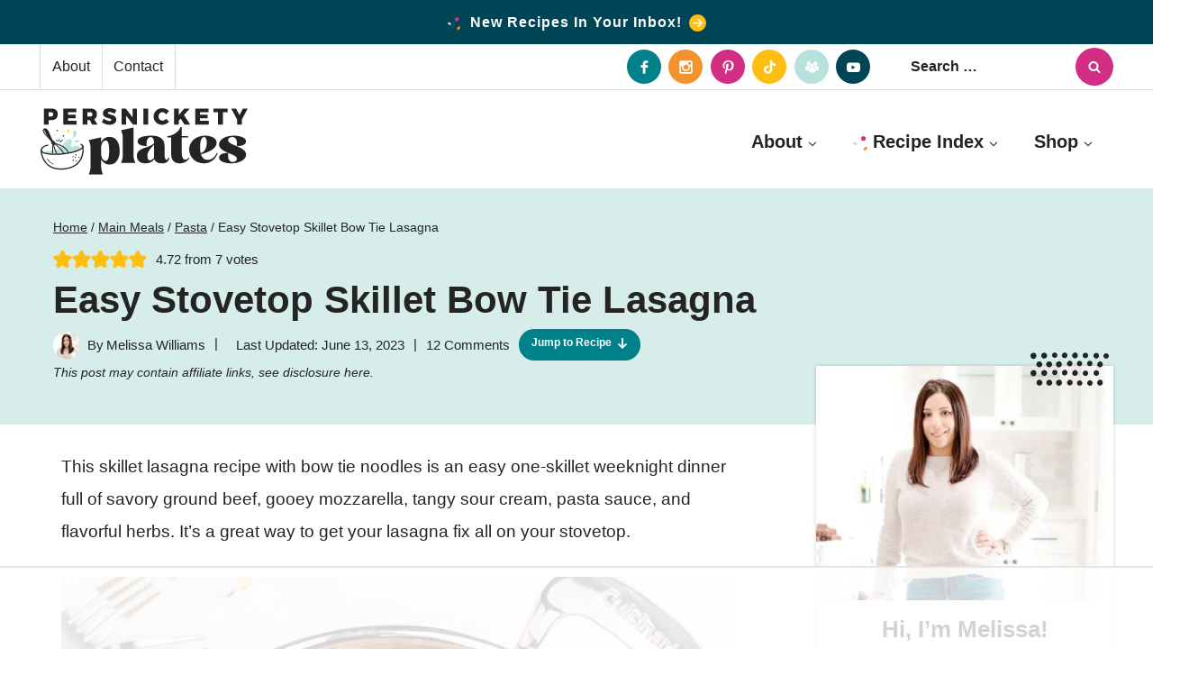

--- FILE ---
content_type: text/html
request_url: https://api.intentiq.com/profiles_engine/ProfilesEngineServlet?at=39&mi=10&dpi=936734067&pt=17&dpn=1&iiqidtype=2&iiqpcid=96af052f-f8d3-4128-9c9e-4baa753ba272&iiqpciddate=1769360168741&pcid=b0f100cb-eacd-4b5f-98d1-c55ebe13ed31&idtype=3&gdpr=0&japs=false&jaesc=0&jafc=0&jaensc=0&jsver=0.33&testGroup=A&source=pbjs&ABTestingConfigurationSource=group&abtg=A&vrref=https%3A%2F%2Fwww.persnicketyplates.com
body_size: 55
content:
{"abPercentage":97,"adt":1,"ct":2,"isOptedOut":false,"data":{"eids":[]},"dbsaved":"false","ls":true,"cttl":86400000,"abTestUuid":"g_6920437e-5f2f-4c0a-96be-736e029d94e4","tc":9,"sid":-1634737745}

--- FILE ---
content_type: text/html; charset=utf-8
request_url: https://www.google.com/recaptcha/api2/aframe
body_size: 267
content:
<!DOCTYPE HTML><html><head><meta http-equiv="content-type" content="text/html; charset=UTF-8"></head><body><script nonce="AGiuTI0UUP4TCdIReI_rWA">/** Anti-fraud and anti-abuse applications only. See google.com/recaptcha */ try{var clients={'sodar':'https://pagead2.googlesyndication.com/pagead/sodar?'};window.addEventListener("message",function(a){try{if(a.source===window.parent){var b=JSON.parse(a.data);var c=clients[b['id']];if(c){var d=document.createElement('img');d.src=c+b['params']+'&rc='+(localStorage.getItem("rc::a")?sessionStorage.getItem("rc::b"):"");window.document.body.appendChild(d);sessionStorage.setItem("rc::e",parseInt(sessionStorage.getItem("rc::e")||0)+1);localStorage.setItem("rc::h",'1769360180163');}}}catch(b){}});window.parent.postMessage("_grecaptcha_ready", "*");}catch(b){}</script></body></html>

--- FILE ---
content_type: text/css
request_url: https://ads.adthrive.com/sites/6539530717392c02bb621998/ads.min.css
body_size: 449
content:
.adthrive-device-desktop .adthrive-recipe,
.adthrive-device-tablet .adthrive-recipe {
	float: right;
	clear: right;
	margin-left: 10px;
}
.wprm-call-to-action {
width: 100%;
}

/* Mobile Sticky Video Player Defaults */
.adthrive-collapse-mobile-background {
max-height:153px;
}
.adthrive-player-position.adthrive-collapse-mobile.adthrive-collapse-top-center.adthrive-player-without-wrapper-text {
padding-top:0px !important;
}
/* END Mobile Sticky Video Player Defaults */

/* for final sticky SB */
.adthrive-sidebar.adthrive-stuck {
margin-top: 80px;
}
/* for ESSAs */
.adthrive-sticky-sidebar > div {
top: 80px!important;
}

.adthrive-device-desktop .adthrive-sticky-container > div {
top: 70px;
}

body.archive #archive-container .adthrive-content {
  grid-column: 1 / -1;
}

.comment-list .adthrive-below-post {
margin-bottom: 20px;
}

/* add text to print pages */
body.wprm-print.wprm-print-recipe #wprm-print-header:after {
  content: "Don't worry, the advertisements won't display when you print the recipe.";
  font-family: "Segoe UI", sans-serif;
  margin-top: 0;
  margin-bottom: 10px;
  align-self: baseline;
  color: #333333;
}

--- FILE ---
content_type: text/plain
request_url: https://rtb.openx.net/openrtbb/prebidjs
body_size: -233
content:
{"id":"0cea3dc7-83f0-4dc7-a84a-7d0e85b53ebb","nbr":0}

--- FILE ---
content_type: text/plain
request_url: https://rtb.openx.net/openrtbb/prebidjs
body_size: -233
content:
{"id":"a76718c0-76ec-40a6-a8c4-629f8f6fb5b1","nbr":0}

--- FILE ---
content_type: text/plain
request_url: https://rtb.openx.net/openrtbb/prebidjs
body_size: -233
content:
{"id":"c7673e43-cb62-4440-9dfb-d6afff7fad80","nbr":0}

--- FILE ---
content_type: image/svg+xml
request_url: https://www.persnicketyplates.com/wp-content/themes/pmdkadence-persnickety/images/brand-icon.svg
body_size: 2620
content:
<?xml version="1.0" encoding="utf-8"?>
<!-- Generator: Adobe Illustrator 28.2.0, SVG Export Plug-In . SVG Version: 6.00 Build 0)  -->
<svg version="1.1" id="Layer_1" xmlns="http://www.w3.org/2000/svg" xmlns:xlink="http://www.w3.org/1999/xlink" x="0px" y="0px"
	 viewBox="0 0 200 200" style="enable-background:new 0 0 200 200;" xml:space="preserve">
<style type="text/css">
	.st0{fill:#B8E1DC;}
	.st1{fill:#242424;}
	.st2{fill-rule:evenodd;clip-rule:evenodd;fill:#242424;}
	.st3{fill:#D32E83;}
	.st4{fill:#038189;}
	.st5{fill:#F4922E;}
	.st6{fill:#FDBE16;}
</style>
<g>
	<g>
		<g>
			<g>
				<path class="st0" d="M143.3,57.9c2.3-3.6,3.6-8,3.5-12.3c-0.1-2.7-0.6-5.4-0.9-8.1c-0.3-2.7-0.2-5.6,0.9-8
					c1.1-2.5,3.5-4.5,6.3-4.6c3.5-0.1,6.2,3,7.6,6.2c2.3,5.4,2,12-1,17.1C156.8,53.2,151.3,56.9,143.3,57.9z"/>
			</g>
			<g>
				<path class="st0" d="M151.1,76.2c0.9-2.5,3-4.4,5.4-5.6c2.3-1.2,5-1.9,7.5-2.5c2.2-0.5,4.7-1,6.6,0.2c2,1.3,2.5,4.3,1.5,6.5
					c-1.1,2.2-3.4,3.5-5.8,4c-2.4,0.5-4.8,0.2-7.2-0.1C156.6,78.2,154.2,77.8,151.1,76.2z"/>
			</g>
			<path class="st0" d="M172.6,96.4c-2.9-1.9-6.2-2.9-9.6-2.6c-5.5,0.5-11,1.5-16.3,3c-3.9,1.1-8.7,2.2-10.9-2.1
				c-0.9-1.8-0.9-3.9-0.2-5.7c1.6-4.3,4-8.5,4.6-13.1c0.5-3.5-0.3-7.4-2.9-9.8c-4.2-4-11.2-2.5-16.2,0.5
				c-13.8,8.2-20.7,24.3-32.8,34.9c-15.5,13.5-37.8,11.8-58.1,15.8l-17.1,5.1c24.9,7.3,57.4,6.5,83.3,6.3s44.7-3.4,69.5-13.5
				c2.5-1,8-3.9,9.3-6.3C176.5,106.5,177.6,99.6,172.6,96.4z M112.5,88.3c-0.1,0.4-0.3,0.7-0.6,0.9c-0.1,0.1-0.3,0.2-0.4,0.3
				c-0.2,0.2-0.4,0.4-0.6,0.6c-0.1,0.1-0.2,0.3-0.3,0.4c-0.1,0.1-0.1,0.1-0.2,0.2c-0.1,0.1-0.3,0.2-0.4,0.4c0.1-0.1,0.2-0.1,0.3-0.2
				c-0.1,0.1-0.2,0.1-0.3,0.2c0,0,0,0,0,0c-0.1,0.1-0.2,0.1-0.3,0.2c0,0-0.1,0-0.1,0c-0.4,0.1-0.7,0-1-0.2c-0.1-0.1-0.2-0.2-0.3-0.3
				c-0.1-0.2-0.2-0.4-0.2-0.6c-0.1-0.8,0.5-1.6,1-2.2c0.4-0.5,0.9-0.9,1.4-1.2c0.2-0.1,0.3-0.2,0.5-0.2c0.2,0,0.4,0,0.6,0
				c0.3,0.1,0.7,0.3,0.9,0.6C112.5,87.5,112.6,87.9,112.5,88.3z M129.5,74.3c-0.2,0.7-0.8,1-1.4,0.9c-4.6-0.7-7.8,3.6-10.6,6.5
				c-0.8,0.8-2.4-0.2-1.7-1.2c2.9-4.2,7.4-8.4,12.9-7.6C129.3,72.9,129.7,73.7,129.5,74.3z"/>
		</g>
		<g>
			<path class="st1" d="M58.4,119.4c-0.5-10.2,0.4-20.3,1.1-28.4c0.3-3.3,0.6-6.3,0.7-8.9c2.4,0.9,5.3,1.9,8.4,3
				c7.7,2.7,17.3,6,26.4,10.6c6.2,3.2,12.2,7.3,17.2,12.1c4.5,4.4,8.2,9.4,10.7,14.9c0.5,1.2,0.9,2.3,1.3,3.5
				c1.4-0.2,2.8-0.4,4.2-0.5c-0.5-1.6-1-3.2-1.7-4.7c-2.7-6-6.7-11.5-11.6-16.2c-5.3-5.2-11.7-9.5-18.2-12.9
				c-9.3-4.7-19.1-8.1-26.9-10.8c-2-0.7-3.9-1.4-5.6-2l-8.6,5.6c-0.1,1.8-0.3,3.8-0.5,5.9c-0.7,8.3-1.7,18.6-1.1,29
				c0.1,2.8,0.5,5.6,0.9,8.3c1.5,0.4,3,0.8,4.5,1.2C59,125.9,58.6,122.7,58.4,119.4z"/>
			<path class="st1" d="M56.5,90.4c0.6,0.9,1.7,1.2,2.6,0.7c0.9,4.6,2,9.4,3.5,14c2.8,8.9,6.6,17.6,10.9,25.5
				c1.6-0.1,3.1-0.2,4.7-0.2c-4.6-8.2-8.6-17.3-11.5-26.6c-1.4-4.4-2.5-8.9-3.3-13.2c-0.4-1.9,1.9-3.4,3.5-2.3
				c3.7,2.5,7.3,5.4,10.7,8.4c11.3,10,21.1,22.2,27.7,33.7c1.4-0.4,2.8-0.8,4.2-1.2c-6.7-12.1-17.1-25.1-29.1-35.6
				c-3.7-3.2-7.5-6.2-11.4-8.9c0.8-0.6,0.9-1.8,0.4-2.6l-2-3.2c-0.6-0.9-1.9-1.2-2.8-0.6l-9.4,6.1c-0.9,0.6-1.2,1.9-0.6,2.8
				L56.5,90.4z"/>
			<path class="st2" d="M53.9,85.7L65.8,78c0.4-0.3,0.6-0.9,0.3-1.3l-3-4.6c-0.3-0.4-0.9-0.6-1.3-0.3l-11.9,7.7
				c-0.4,0.3-0.6,0.9-0.3,1.3l3,4.6C52.8,85.9,53.4,86,53.9,85.7"/>
			<path class="st2" d="M61.6,73.3C48,66,41.5,15.6,24.1,14.9c-4.1-0.2-9.1,3.1-10.7,6.9C6.8,38,50.2,64.6,51.2,80
				c1.7-1.1,3.5-1.5,5.7-1.1l1,1.6c0-0.5,0.1-0.9,0.1-1.3c0.4,0.1,0.8,0.2,1.3,0.4l-1-1.6C58.9,75.9,60,74.3,61.6,73.3z M32.4,48.7
				c-3.9-4-7.9-8.3-11-12.8c-1.9-2.8-4.7-7.3-4-10.9c0.1-0.3,0.2-0.7,0.3-1c0.3-0.7,0.8-1.4,1.4-2c0.7-0.7,1.2-0.2,1.2,0.6
				c0,5.8,4.3,14.3,12.8,25.5C33.5,48.7,32.9,49.3,32.4,48.7z"/>
		</g>
		<g>
			<path class="st1" d="M125.2,128.1c-8,1.4-16.4,2.6-24.9,3.5c-45.7,4.7-95.3,0.4-97.1-17.1C2.6,110,5.2,104.1,11,98.6
				c9-8.4,17.8-9.4,23.9-11.1c1.4-0.4,2.6,1.4,2.5,2.9c-0.1,1.5-1.5,2-2.9,2.5c-4.4,1.5-12.8,1.9-20.3,10.2
				c-3.8,4.1-5.9,7.8-5.6,10.8c1.1,10.2,38.8,17.7,91.2,12.3c24.2-2.5,46.8-7.4,63.4-13.7c17.8-6.7,23.7-13.2,23.3-17.1
				c-0.3-2.9-3.8-5.1-6.8-6.6c-1.3-0.7-1.9-2.3-1.3-3.6c0.6-1.4,2.3-1.9,3.6-1.3c6.1,2.9,9.3,6.6,9.8,10.9c1,10-14,17.9-26.8,22.7
				C153.9,121.9,140.2,125.4,125.2,128.1z"/>
			<path class="st1" d="M118.2,196.8c-3.6,0.6-7.2,1.2-11,1.5c-31.1,3.2-56.1-3.2-74.3-19.1C4.5,154.4,3.1,115.9,3.1,114.3
				c0-1.5,1.1-2.7,2.6-2.8c1.5,0,2.7,1.1,2.8,2.6c0,0.4,1.4,37.8,27.9,61c17,14.9,40.6,20.9,70.2,17.8c29.6-3.1,51.4-13.8,65-31.8
				c21.2-28.1,14.9-65.1,14.8-65.4c-0.3-1.5,0.7-2.9,2.2-3.1c0,0,0,0,0,0c1.5-0.3,2.9,0.7,3.1,2.2c0.3,1.6,6.8,39.5-15.8,69.6
				C163.2,181.3,143.8,192.2,118.2,196.8z"/>
			<path class="st1" d="M59.7,175.3c-0.3,0-0.5,0-0.8-0.1c-11.7-5.1-20.9-12.8-27.1-22.7c-0.4-0.6-0.2-1.5,0.4-1.9
				c0.6-0.4,1.5-0.2,1.9,0.4c6,9.5,14.7,16.7,25.9,21.6c0.7,0.3,1,1.1,0.7,1.8C60.5,174.9,60.1,175.2,59.7,175.3z"/>
			<g>
				<path class="st1" d="M148.2,139.1c-0.4-0.5-1-0.7-1.5-0.7c-0.9,0.2-1.6,0.8-2,1.6c-0.7,0.9-1.1,2.1-1,3.3
					c0.1,0.2,0.2,0.4,0.3,0.6c0.1,0.1,0.2,0.3,0.3,0.3c1,0.6,2.9-0.3,3.6-1.2C149.4,141,148.9,139.8,148.2,139.1z"/>
				<path class="st1" d="M175,142.1c-0.1-0.4-0.4-0.7-0.7-0.9c-0.7-0.5-2.2-0.9-3.7,1.4c-1.1,1.8-1.3,3.1-0.5,4
					c0.4,0.5,1,0.7,1.6,0.7c0.9-0.1,1.7-0.7,2.1-1.5C174.6,144.8,175,143.4,175,142.1z"/>
				<path class="st1" d="M163.4,159.1c0-0.4-0.2-0.7-0.5-0.9c-1-0.7-3,0.1-3.7,0.9c-1.6,1.7-1.3,3-0.7,3.7c0.3,0.5,0.9,0.7,1.4,0.8
					c0.9-0.1,1.7-0.6,2.1-1.4C162.9,161.3,163.4,160.2,163.4,159.1z"/>
				<path class="st1" d="M153.8,147.2c0.1,0.2,0.3,0.3,0.5,0.4c1.1,0.5,2.9-0.6,3.5-1.6c1.2-2,0.6-3.2-0.1-3.8
					c-0.2-0.2-0.5-0.4-0.8-0.5c-0.3-0.1-0.5-0.1-0.8-0.1c-0.8,0.3-1.5,0.9-1.8,1.7c-0.4,0.5-0.6,1.1-0.7,1.8c-0.1,0.5-0.1,1,0,1.6
					C153.6,146.9,153.7,147,153.8,147.2z"/>
				<path class="st1" d="M161.2,131.9c-0.1-0.5-0.4-0.9-0.8-1.2c-1.2-1-3.3-0.4-4,0.5c-1.6,1.8-0.9,3.4-0.2,4.3
					c0.4,0.6,1.1,1,1.7,1.1c1,0.1,1.9-0.4,2.3-1.2C161,134.5,161.3,133.3,161.2,131.9z"/>
				<path class="st1" d="M149.3,154.5c-0.3-0.5-0.9-0.8-1.5-0.8c-0.9,0-1.7,0.5-2.2,1.2c-0.9,1-1.5,2.3-1.6,3.6
					c0,0.3,0.1,0.5,0.3,0.7l0.2,0.3c0.6,0.4,2.1,1.1,3.8-1.1C149.7,156.8,150,155.6,149.3,154.5z"/>
			</g>
		</g>
	</g>
	<path class="st3" d="M102,16.7c-7.1-3.1-6.5,8.5-0.7,6.7C104.2,22.4,105.1,18,102,16.7z"/>
	<path class="st4" d="M116.7,40.4c-0.5-0.9-1.3-1.7-2.3-1.8c-0.3,0-0.6,0-0.8,0c-0.4,0-0.8,0.1-1.2,0.2c-0.9,0.4-1.5,1.1-1.9,2
		c-0.1,0.1-0.1,0.3-0.2,0.4c0,0.1-0.1,0.2-0.1,0.3c-0.4,1.3-0.2,2.8,0.7,3.9c0.2,0.2,0.4,0.4,0.7,0.6c0.1,0,0.1,0.1,0.2,0.2
		c0.9,0.6,2,0.5,2.9,0.1c1-0.5,1.8-1.5,2.2-2.5C117.3,42.7,117.2,41.5,116.7,40.4z"/>
	<g>
		<path class="st1" d="M73.2,65.3c-1,0.2-1.5,1.3-1.3,2.2l1.1,4.7c0.2,1,1.3,1.5,2.2,1.3c1-0.2,1.5-1.3,1.3-2.2l-1.1-4.7
			C75.3,65.7,74.2,65.2,73.2,65.3z"/>
		<path class="st1" d="M86.4,63.2c-0.8-0.6-2-0.1-2.6,0.7c-1.5,2.5-2.7,5.4-3.5,8.3c-0.3,1.3,0.7,2.6,2.1,2.3
			c2.2-0.4,0.8-2.6,4.4-8.4C87.7,64.7,87.4,63.5,86.4,63.2L86.4,63.2z"/>
		<path class="st1" d="M89.3,77.8l11.4-7.7c0.9-0.6,1.2-1.7,0.5-2.6c-0.6-0.9-1.7-1.2-2.6-0.5l-11.4,7.7c-0.9,0.6-1.2,1.7-0.5,2.6
			C87.3,78.1,88.6,78.4,89.3,77.8z"/>
	</g>
	<path class="st5" d="M76.7,9.8c-0.4-0.4-0.9-0.7-1.5-0.6c-0.8,0.2-1.5,0.7-1.9,1.5c-0.7,0.9-1.1,2-1,3.1c0,0.2,0.1,0.4,0.3,0.5
		c0.1,0.1,0.2,0.2,0.3,0.3c1,0.6,2.8-0.3,3.4-1.2C77.8,11.5,77.3,10.4,76.7,9.8z"/>
	<path class="st0" d="M64.7,39.7c-0.4,0.4-0.5,0.9-0.4,1.4c0.3,0.7,0.9,1.3,1.6,1.6c0.9,0.6,2,0.8,3,0.5c0.2-0.1,0.3-0.2,0.5-0.3
		c0.1-0.1,0.2-0.2,0.3-0.3c0.4-1-0.6-2.6-1.5-3.1C66.3,38.4,65.3,39,64.7,39.7z"/>
	<g>
		<g>
			<path class="st6" d="M123.3,4.2c2.8,2.3,5.5,4.6,8.3,7c1.7,1.4,3.6-1.4,1.9-2.8c-2.8-2.3-5.5-4.6-8.3-7
				C123.5,0,121.6,2.8,123.3,4.2L123.3,4.2z"/>
		</g>
		<g>
			<path class="st6" d="M127.6,11.7c1.4-2.8,3-5.5,4.6-8.2c1.1-1.9-1.6-3.8-2.8-1.9c-1.8,2.9-3.5,5.9-5,9
				C123.5,12.5,126.7,13.7,127.6,11.7L127.6,11.7z"/>
		</g>
	</g>
</g>
</svg>


--- FILE ---
content_type: text/plain
request_url: https://rtb.openx.net/openrtbb/prebidjs
body_size: -233
content:
{"id":"73cca29a-c10c-4c65-ad0e-8053a1ef3e95","nbr":0}

--- FILE ---
content_type: text/plain
request_url: https://rtb.openx.net/openrtbb/prebidjs
body_size: -233
content:
{"id":"092ed328-2737-4090-be39-31d38d49206e","nbr":0}

--- FILE ---
content_type: text/plain; charset=utf-8
request_url: https://ads.adthrive.com/http-api/cv2
body_size: 5739
content:
{"om":["00eoh6e0","00xbjwwl","03ory6zo","07sn7ehi","0iyi1awv","1","1011_302_56233468","1011_302_56233497","1011_302_56233500","1011_302_56233570","1011_302_56273331","1011_302_56982314","1016IQ1412148/79118153f8132d6b221d204e6eae3f23","1028_8728253","10298ua7afe","10310289136970_462792722","10310289136970_462792978","10339421-5836009-0","10339426-5836008-0","10812516","10ua7afe","110_594203329067174820","11142692","11509227","11769257","1185:1610326628","1185:1610326728","11896988","12010084","12010088","12168663","12169108","12171239","12174444","12176509","124682_687","124843_10","124844_23","124848_8","124853_8","12850755","12t5cSwluDgVkNV8EZQ0","1453468","1610326625","1610326628","17_24683284","17_24696345","17x0742b","1891/84806","1dynz4oo","1ftzvfyu","201672019","2132:41934921","2132:42375991","2132:45327625","2132:45868998","2132:45970140","2132:45999649","2149:12147059","21_zgw37lur","2249:596999384","2249:650628575","2249:700758149","2307:3d4r29fd","2307:3kp5kuh1","2307:44z2zjbq","2307:4etfwvf1","2307:4r4pgt0w","2307:4yevyu88","2307:5i3ultpz","2307:5s8wi8hf","2307:5vb39qim","2307:6mrds7pc","2307:74scwdnj","2307:7a0tg1yi","2307:7cmeqmw8","2307:7fmk89yf","2307:7uqs49qv","2307:7vnmgcxm","2307:7xb3th35","2307:86p6in4a","2307:8linfb0q","2307:8orkh93v","2307:95cr15w0","2307:9925w9vu","2307:9am683nn","2307:9krcxphu","2307:9mspm15z","2307:a7wye4jw","2307:at2pj4cu","2307:bfwolqbx","2307:bwp1tpa5","2307:cv0h9mrv","2307:cyzccp1w","2307:djmuaamh","2307:e1an7fls","2307:erdsqbfc","2307:ey8vsnzk","2307:f3tdw9f3","2307:fqeh4hao","2307:fso39hpp","2307:g749lgab","2307:gn3plkq1","2307:hbje7ofi","2307:hfqgqvcv","2307:hswgcqif","2307:iy6hsneq","2307:k0csqwfi","2307:k2xfz54q","2307:l2zwpdg7","2307:l5o549mu","2307:lxlnailk","2307:mbgtm37z","2307:o0qyxun9","2307:o4v8lu9d","2307:pi9dvb89","2307:plth4l1a","2307:ppn03peq","2307:q1kdv2e7","2307:q2chmg9g","2307:qc6w6bra","2307:r0u09phz","2307:r31xyfp0","2307:rrlikvt1","2307:s2ahu2ae","2307:t73gfjqn","2307:tty470r7","2307:u4atmpu4","2307:uc3gjkej","2307:vmn1juoe","2307:xgjdt26g","2307:y96tvrmt","2307:yass8yy7","2307:z2zvrgyz","2307:zgw37lur","2307:zjn6yvkc","2307:zmciaqa3","2307:zvdz58bk","23295146","23595971","23595989","23786257","23b6b92f-a038-47ff-9326-4b8becb84e7f","24081062","2409_15064_70_86112923","24525570","24598437","24655291","24694792","24694793","24694794","24694815","24732876","247654825","25_8b5u826e","25_hueqprai","25_k6n08fc0","25_utberk8n","25_yi6qlg3p","25_zwzjgvpw","2662_200562_8166422","2662_200562_8172720","2662_200562_8172741","2676:85702116","2676:86082789","2676:86087927","2676:86434505","2676:86434671","2676:86698169","2711_64_12169133","28925636","28933536","2939970","2939971","29414696","29414711","29419982","2_206_554442","2gev4xcy","2gglwanz","2jjp1phz","2tm990rf","2v4qwpp9","308_125203_18","32661359","33604490","33604871","33605023","33605181","33605403","33605516","33605623","33637455","33865078","34182009","3490:CR52223725","35753418","3646_185414_T26335189","3658_104709_9am683nn","3658_104709_q2chmg9g","3658_15078_fqeh4hao","3658_15078_l5o549mu","3658_15106_u4atmpu4","3658_151356_ta6sha5k","3658_155735_plth4l1a","3658_15886_5i3ultpz","3658_177572_hbje7ofi","3658_19243_hgrz3ggo","3658_19988_zgw37lur","3658_203382_f3tdw9f3","3658_203382_z2zvrgyz","3658_211122_dea7uaiq","3658_22898_T25553689","3658_24589_9mspm15z","3658_249690_0z2q3gf2","3658_608642_5s8wi8hf","3658_645259_T26437155","3658_94590_T26225265","377395140","37cerfai","381513943572","3LMBEkP-wis","3d4r29fd","3i90e99q","3swzj6q3","3v2n6fcp","409_192546","409_216366","409_216381","409_216386","409_225982","409_226316","409_226331","409_226336","409_226342","409_226351","409_226356","409_227223","41114f62-9d07-45db-857c-52ade396dedd","42375991","42569692","43919974","43a7ptxe","44023623","44145115","44629254","44z2zjbq","45868998","458901553568","46039087","4771_67437_1610326628","47745534","47869802","481703827","485027845327","48700636","487951","4c79a50f-6d98-40c6-a259-90ba46b5f6ec","4cepw60l","4etfwvf1","4fk9nxse","4r4pgt0w","4yevyu88","4zai8e8t","51372410","51372434","514819301","522567","522709","53020413","53v6aquw","54147686","54770923","54779847","54779856","54779873","549258659","55092222","5510:cymho2zs","5510:echvksei","5510:ksc9r3vq","5510:mznp7ktv","5510:quk7w53j","5510:ta6sha5k","5510:u4atmpu4","5510:ujl9wsn7","55344524","553781814","554442","554443","554462","554470","554471","554480","5563_66529_OADD2.7284328140867_1QMTXCF8RUAKUSV9ZP","5563_66529_OADD2.7353140498605_1QN29R6NFKVYSO2CBH","55763524","557_409_216416","557_409_220139","557_409_220169","557_409_225988","557_409_228349","557_409_228354","557_409_228363","558_93_hbje7ofi","558_93_u4atmpu4","55961747","56071098","56086356","56343256","564549740","5726507783","574253771","58117282","58310259131_553781220","59818357","59856354","5989_1799740_703651578","5989_1799740_704085924","5989_84349_553781913","5i3ultpz","5s2988wi8hf","5s8wi8hf","5vb39qim","600618969","60168597","6099695","61085224","61231626","618576351","618653722","618876699","618980679","61900466","619089559","61916211","61916229","61932920","61932925","61932933","61932957","6226505239","6226507991","6226508011","6226530649","6226543513","6226547143","62499746","6250_66552_1112487743","6250_66552_1112688573","6250_66552_917131834","627309156","627309159","627506494","628015148","628086965","628153053","628222860","628223277","628360579","628444256","628444259","628444262","628444349","628444433","628444439","628456310","628456313","628456382","628456391","628456403","628622163","628622166","628622169","628622172","628622178","628622241","628622244","628622250","628683371","628687043","628687157","628687460","628687463","628789927","628803013","628841673","629007394","629009180","629167998","629168001","629168010","629168565","629171196","629171202","629234167","62976224","63047261","630928655","63100589","6365_61796_784844652399","6365_61796_791179315429","636910768489","659216891404","659713728691","66298r1jy9h","663293761","66_g0fbm4wge6hhakq3pvrj","680_99480_700109389","680_99480_700109393","680_99480_700109399","683738007","683738706","690_99485_1610326628","690_99485_1610326728","695879875","697189859","697189873","697190006","697876986","697876988","697876994","697876997","697876999","697893112","6ceaa899-bbaf-4a1d-bb61-ceb4938c67ab","6ejtrnf9","6nj9wt54","6pamm6b8","6rbncy53","6tj9m7jw","6z26stpw","6zt4aowl","700109383","700109389","702397981","702423494","703656485","704889081","705115233","705115332","705115523","705119942","705555329","707162816","70_85402401","70_85690699","719842422649","74243_74_18268083","74243_74_18364017","74243_74_18364062","74243_74_18364087","74243_74_18364134","743205666921","744142407256","746011608948","74j1qch5","74wv3qdx","7732580","78827816","794di3me","7969_149355_45999649","7969_149355_45999650","7990036","79ju1d1h","7a0tg1yi","7b7fff21-f1ee-4b13-8dca-e574ca97dacc","7cmeqmw8","7f298mk89yf","7fc80d3a-681c-4df8-aaf5-a3d5ebf377ae","7fmk89yf","7qIE6HPltrY","7qeykcdm","7v298nmgcxm","7vnmgcxm","7x298b3th35","7xaatx8i","7xb3th35","80070365","80070391","80070418","8152859","8152878","8152879","8168539","8172734","8193073","8193078","8193095","81x4dv6q","82133859","822e04b6-7e5e-4930-b70d-01fc104efddc","8341_230731_589451478355172056","83447795","857560f3-54cd-41e7-bd05-9d5f8da8754c","85987389","86434663","8666/87feac90a39a46fc478dd6042af9e7cc","86698169","86925905","86925937","86p6in4a","8754588","8831024240_564549740","89mkwypg","8b5u826e","8c95acbb-a387-4009-bcea-8685373ad1cf","8linfb0q","8o298rkh93v","8orkh93v","8w4klwi4","9057/0328842c8f1d017570ede5c97267f40d","9425232","95cr15w0","97_8193073","97_8193078","9925w9vu","9cjkvhqm","9krcxphu","9nex8xyd","9rqgwgyb","9t6gmxuz","G0fbm4wGe6HhAKq3PvRJ","KAq4g1l50Ncp9HalYRFL","KQJH0NK54SvbCSMBO00d","a0oxacu8","a3ts2hcp","a566o9hb","a60e3592-c3f8-4c4e-a868-48f1581f19ec","a7wye4jw","a8beztgq","af6076dc-25b0-4ed9-9113-2deee1e781c0","af9kspoi","auyahd87","axw5pt53","b504b18d-4114-401f-941e-2e21026f03af","bd5xg6f6","be351fd9-8bd6-4c76-b1d5-a88676eaa3a1","bu0fzuks","c1hsjx06","c25t9p0u","c25uv8cd","c3dbu0noOWzdheeLZIHq","c3tpbb4r","c4a27f69-5fbf-400f-8dbf-2f708c2c2a1d","cbg18jr6","cd40m5wq","cr-1oplzoysu9vd","cr-1oplzoysubxe","cr-2azmi2ttu9vd","cr-2azmi2ttuatj","cr-2azmi2ttubwe","cr-2azmi2ttubxe","cr-39qkyn25u9vd","cr-6ovjht2eubxe","cr-7mlw3ytgu9vd","cr-7mlw3ytguatj","cr-96xuyi0tu9xg","cr-96xuyi0vu9xg","cr-96xuyi1ru8rm","cr-96xuyi1su9xg","cr-96xuyi1yu9xg","cr-96xuyi2qu9xg","cr-96xuyi2vu9xg","cr-96xuyi2wu8rm","cr-96xuyi3ru9xg","cr-96xuyi4pu8rm","cr-96xuyi4pu9xg","cr-96xuyi4vu9xg","cr-96xuyi4wu8rm","cr-96xuyi5xu9xg","cr-98q00h3pu8rm","cr-98q00h3su8rm","cr-98q00h3su9xg","cr-9cqtwg3qw8rhwz","cr-aav22g3uubwj","cr-aavwye0qubwj","cr-aawz3f2tubwj","cr-c5zb4r7iubwe","cr-g7ywwk2qvft","cr-g7ywwk5qvft","cr-g7ywwk7qvft","cr-ghun4f53uatj","cr-m7zg3skhuatj","cr-p03jl497ubwe","cr-sk1vaer4u9vd","cr-tbdy0mljubwe","cr-wvy9pnlnu9vd","cr-xria0y0zuatj","cr-xu1ullzyubwe","cr-xxslt4pwuatj","cr-ztkcpa6gu9vd","cs92bsda","cv0h9mrv","cymho2zs","cyzccp1w","dif1fgsg","dlhr8b78","dsugp5th","dwghal43","e1an7fls","e38qsvko","e4zt08h4","eal0nev6","eb9vjo1r","echvksei","edspht56","eec883f4-bb31-4f43-90e5-cf20801580f1","ef99126a-c555-42e7-a051-1a3c362283a1","ey8vsnzk","f3h9fqou","f3tdw9f3","f46gq7cs","f5b53c06-ca8d-40d5-91a4-6b357a041b1a","f8a1de3b-859e-404f-8a93-9aacce26ab64","f8e4ig0n","fj298p0ceax","fpbj0p83","fq298eh4hao","fqeh4hao","fso39hpp","fy5qcztw","g1cx0n31","g6418f73","g749lgab","gPHS1shxhzFrHcPOp8Ei","gbwct10b","gn3plkq1","h0cw921b","h0zwvskc","hbje7ofi","hf298favbt7","hf298qgqvcv","hffavbt7","hfqgqvcv","hgrz3ggo","hswgcqif","hueqprai","hwr63jqc","hya8dpaz","i90isgt0","iaqttatc","ims4654l","iy2986hsneq","iy6hsneq","j728o85b","jr169syq","jsy1a3jk","k0csqwfi","k1cxkjjc","k2xfz54q","k83t7fjn","k9298ove2bo","k9ove2bo","kk5768bd","kv2blzf2","kwj8z3gi","kx5rgl0a","l2zwpdg7","l45j4icj","l4p5cwls","l5o549mu","lc408s2k","lizgrou8","ljai1zni","ll77hviy","lxlnailk","m30fx1mp","m32980fx1mp","m3g2cewx","m4xt6ckm","mbgtm37z","mmr74uc4","mne39gsk","mrph9ge0","mul4id76","muvxy961","n3298egwnq7","n3egwnq7","n8w0plts","n9ths0wd","ncfr1yiw","ntjn5z55","o6vx6pv4","of8dd9pr","ofoon6ir","oj70mowv","onu0njpj","op9gtamy","ou8gxy4u","oz31jrd0","p0odjzyt","p0z6d8nt","p8xeycv0","pagvt0pd","pi6u4hm4","pi9dvb89","pkydekxi","pl298th4l1a","plth4l1a","poc1p809","prcz3msg","pz8lwofu","q1kdv2e7","q9frjgsw","qaoxvuy4","qqvgscdx","qt09ii59","r0u09phz","r31xyfp0","r3co354x","r4slj7p5","r8ojak5k","rnvjtx7r","rr8j1gh9","rrlikvt1","s2ahu2ae","s37ll62x","s4s41bit","svx63iol","t2dlmwva","t2uhnbes","t73gfjqn","t7d69r6a","ta6sha5k","tcyib76d","ti0s3bz3","tt298y470r7","tttdlhfy","tzngt86j","u30fsj32","u4atmpu4","u8px4ucu","uTNuvIi07a53YJ0gxAo5","uc3gjkej","udke8iyu","utberk8n","utmdgnik","v705kko8","vbyl6yg4","vdcb5d4i","ven7pu1c","vj7hzkpp","w04jlltv","w15c67ad","w3298ez2pdd","wf9qekf0","wfxqcwx7","wih2rdv3","ws5qkh9j","ww9yxw2a","x21s451d","x716iscu","xdaezn6y","xgjdt26g","xncaqh7c","xnx5isri","y141rtv6","yass8yy7","yi6qlg3p","z2zvrgyz","z4ptnka9","zfexqyi5","zg298w37lur","zgw37lur","zmciaqa3","zpm9ltrh","zsvdh1xi","zu18zf5y","zvdz58bk","zwzjgvpw","7979132","7979135"],"pmp":[],"adomains":["123notices.com","1md.org","about.bugmd.com","acelauncher.com","adameve.com","akusoli.com","allyspin.com","askanexpertonline.com","atomapplications.com","bassbet.com","betsson.gr","biz-zone.co","bizreach.jp","braverx.com","bubbleroom.se","bugmd.com","buydrcleanspray.com","byrna.com","capitaloneshopping.com","clarifion.com","combatironapparel.com","controlcase.com","convertwithwave.com","cotosen.com","countingmypennies.com","cratedb.com","croisieurope.be","cs.money","dallasnews.com","definition.org","derila-ergo.com","dhgate.com","dhs.gov","displate.com","easyprint.app","easyrecipefinder.co","fabpop.net","familynow.club","fla-keys.com","folkaly.com","g123.jp","gameswaka.com","getbugmd.com","getconsumerchoice.com","getcubbie.com","gowavebrowser.co","gowdr.com","gransino.com","grosvenorcasinos.com","guard.io","hero-wars.com","holts.com","instantbuzz.net","itsmanual.com","jackpotcitycasino.com","justanswer.com","justanswer.es","la-date.com","lightinthebox.com","liverrenew.com","local.com","lovehoney.com","lulutox.com","lymphsystemsupport.com","manualsdirectory.org","meccabingo.com","medimops.de","mensdrivingforce.com","millioner.com","miniretornaveis.com","mobiplus.me","myiq.com","national-lottery.co.uk","naturalhealthreports.net","nbliver360.com","nikke-global.com","nordicspirit.co.uk","nuubu.com","onlinemanualspdf.co","original-play.com","outliermodel.com","paperela.com","paradisestays.site","parasiterelief.com","peta.org","photoshelter.com","plannedparenthood.org","playvod-za.com","printeasilyapp.com","printwithwave.com","profitor.com","quicklearnx.com","quickrecipehub.com","rakuten-sec.co.jp","rangeusa.com","refinancegold.com","robocat.com","royalcaribbean.com","saba.com.mx","shift.com","simple.life","spinbara.com","systeme.io","taboola.com","tackenberg.de","temu.com","tenfactorialrocks.com","theoceanac.com","topaipick.com","totaladblock.com","usconcealedcarry.com","vagisil.com","vegashero.com","vegogarden.com","veryfast.io","viewmanuals.com","viewrecipe.net","votervoice.net","vuse.com","wavebrowser.co","wavebrowserpro.com","weareplannedparenthood.org","xiaflex.com","yourchamilia.com"]}

--- FILE ---
content_type: image/svg+xml
request_url: https://www.persnicketyplates.com/wp-content/themes/pmdkadence-persnickety/images/brand-icon-white.svg
body_size: 2652
content:
<?xml version="1.0" encoding="utf-8"?>
<!-- Generator: Adobe Illustrator 28.2.0, SVG Export Plug-In . SVG Version: 6.00 Build 0)  -->
<svg version="1.1" id="Layer_1" xmlns="http://www.w3.org/2000/svg" xmlns:xlink="http://www.w3.org/1999/xlink" x="0px" y="0px"
	 viewBox="0 0 200 200" style="enable-background:new 0 0 200 200;" xml:space="preserve">
<style type="text/css">
	.st0{fill:#D42D83;}
	.st1{fill:#B8E2DC;}
	.st2{fill-rule:evenodd;clip-rule:evenodd;fill:#B8E2DC;}
	.st3{fill:#FFFFFF;}
	.st4{fill:#058189;}
	.st5{fill:#D32E83;}
	.st6{fill:#038189;}
	.st7{fill:#F4922E;}
	.st8{fill:#B8E1DC;}
	.st9{fill:#FDBE16;}
</style>
<g>
	<g>
		<g>
			<g>
				<path class="st0" d="M148.4,58.2c2.4-3.6,3.7-8,3.7-12.3c0-2.7-0.5-5.4-0.8-8.2c-0.2-2.7-0.1-5.6,1.1-8.1
					c1.2-2.5,3.6-4.5,6.4-4.5c3.5,0,6.2,3.1,7.5,6.3c2.3,5.5,1.8,12-1.2,17.1C162,53.7,156.5,57.3,148.4,58.2z"/>
			</g>
			<g>
				<path class="st0" d="M156,76.7c1-2.5,3.1-4.4,5.5-5.6c2.4-1.2,5-1.8,7.6-2.4c2.2-0.5,4.7-1,6.6,0.3c2,1.3,2.5,4.4,1.4,6.5
					c-1.1,2.2-3.5,3.5-5.9,3.9c-2.4,0.5-4.9,0.1-7.3-0.2C161.5,78.8,159,78.4,156,76.7z"/>
			</g>
			<path class="st0" d="M177.2,97.4c-2.9-1.9-6.1-3-9.6-2.7c-5.5,0.4-11,1.4-16.4,2.8c-3.9,1-8.7,2.1-10.9-2.2
				c-0.9-1.8-0.8-3.9-0.1-5.7c1.7-4.3,4.2-8.5,4.8-13.1c0.5-3.5-0.2-7.4-2.7-9.9c-4.2-4.1-11.2-2.7-16.3,0.2
				c-14,8-21.2,24.1-33.5,34.5c-15.8,13.3-38.1,11.2-58.5,14.9l-17.3,4.8c24.8,7.7,57.5,7.5,83.5,7.6c26,0.2,44.9-2.7,69.9-12.5
				c2.5-1,8.1-3.8,9.5-6.2C181,107.5,182.2,100.6,177.2,97.4z M117,88.3c-0.1,0.4-0.3,0.7-0.6,0.9c-0.1,0.1-0.3,0.2-0.4,0.3
				c-0.2,0.2-0.4,0.4-0.6,0.6c-0.1,0.1-0.2,0.3-0.3,0.4c-0.1,0.1-0.1,0.1-0.2,0.2c-0.1,0.1-0.3,0.2-0.4,0.4c0.1-0.1,0.2-0.1,0.3-0.2
				c-0.1,0.1-0.2,0.1-0.3,0.2c0,0,0,0,0,0c-0.1,0.1-0.2,0.1-0.3,0.2c0,0-0.1,0-0.1,0c-0.4,0.1-0.7,0-1-0.2c-0.1-0.1-0.2-0.2-0.3-0.3
				c-0.1-0.2-0.2-0.4-0.2-0.6c-0.1-0.8,0.5-1.6,1.1-2.2c0.4-0.5,0.9-0.9,1.5-1.2c0.2-0.1,0.3-0.2,0.5-0.2c0.2,0,0.4,0,0.6,0
				c0.3,0.1,0.7,0.3,0.9,0.6C117.1,87.5,117.2,87.9,117,88.3z M134.3,74.4c-0.2,0.7-0.8,0.9-1.4,0.9c-4.6-0.7-7.8,3.5-10.8,6.4
				c-0.8,0.8-2.4-0.2-1.7-1.3c2.9-4.2,7.5-8.3,13.1-7.4C134.1,73.1,134.5,73.9,134.3,74.4z"/>
		</g>
		<g>
			<path class="st1" d="M62.3,118.7c-0.3-10.2,0.7-20.4,1.6-28.5c0.4-3.3,0.7-6.4,0.8-9c2.4,1,5.3,2,8.4,3.2
				c7.7,2.8,17.3,6.3,26.3,11c6.2,3.3,12.1,7.5,17.1,12.4c4.4,4.5,8.1,9.6,10.5,15.1c0.5,1.2,0.9,2.4,1.3,3.6
				c1.4-0.2,2.8-0.3,4.2-0.4c-0.4-1.6-1-3.2-1.6-4.8c-2.6-6.1-6.5-11.6-11.3-16.5c-5.3-5.3-11.6-9.8-18.1-13.2
				c-9.3-4.9-19-8.4-26.9-11.3c-2-0.7-3.9-1.4-5.6-2.1l-8.7,5.4c-0.2,1.8-0.4,3.8-0.6,6c-0.9,8.3-2,18.6-1.6,29.1
				c0.1,2.8,0.4,5.6,0.8,8.4c1.5,0.4,3,0.8,4.5,1.3C62.7,125.2,62.4,121.9,62.3,118.7z"/>
			<path class="st1" d="M60.8,89.5c0.5,0.9,1.7,1.2,2.6,0.8c0.8,4.7,1.9,9.4,3.3,14.1c2.7,9,6.4,17.7,10.6,25.8
				c1.6-0.1,3.1-0.1,4.7-0.2c-4.5-8.3-8.4-17.4-11.2-26.8c-1.3-4.5-2.4-8.9-3.1-13.3c-0.3-2,1.9-3.4,3.6-2.2
				c3.6,2.6,7.2,5.5,10.6,8.6c11.2,10.2,20.9,22.6,27.3,34.3c1.4-0.4,2.8-0.8,4.2-1.2c-6.6-12.2-16.8-25.4-28.6-36.2
				c-3.6-3.3-7.4-6.4-11.3-9.1c0.8-0.6,1-1.8,0.4-2.6l-2-3.2c-0.6-0.9-1.9-1.2-2.8-0.6l-9.6,6c-0.9,0.6-1.2,1.9-0.6,2.8L60.8,89.5z"
				/>
			<path class="st2" d="M58.2,84.8l12.1-7.6c0.5-0.3,0.6-0.9,0.3-1.3l-2.9-4.7c-0.3-0.5-0.9-0.6-1.3-0.3l-12.1,7.6
				c-0.5,0.3-0.6,0.9-0.3,1.3l2.9,4.7C57.2,84.9,57.8,85.1,58.2,84.8"/>
			<path class="st2" d="M66.2,72.4c-13.6-7.5-19.3-58.1-36.8-59.1c-4.2-0.2-9.2,2.9-10.8,6.7c-6.9,16.1,36.3,43.5,37.1,59
				c1.7-1.1,3.6-1.4,5.7-1l1,1.6c0-0.5,0.1-0.9,0.2-1.3c0.4,0.1,0.8,0.3,1.3,0.4l-1-1.6C63.4,75,64.5,73.4,66.2,72.4z M37.2,47.3
				c-3.8-4.1-7.8-8.4-10.9-13c-1.9-2.8-4.6-7.4-3.8-11c0.1-0.3,0.2-0.7,0.3-1c0.3-0.7,0.8-1.4,1.5-2c0.7-0.7,1.2-0.2,1.2,0.6
				c-0.1,5.8,4.1,14.4,12.4,25.8C38.4,47.3,37.8,47.9,37.2,47.3z"/>
		</g>
		<g>
			<path class="st3" d="M129.2,128.4c-8,1.3-16.5,2.4-25.1,3.1c-46,4.1-95.7-1.1-97.2-18.7c-0.4-4.6,2.3-10.5,8.2-15.8
				c9.1-8.3,18-9.1,24.1-10.7c1.5-0.4,2.6,1.5,2.4,3c-0.2,1.5-1.6,2-3,2.4c-4.4,1.5-12.9,1.7-20.6,9.9c-3.8,4.1-6,7.7-5.8,10.8
				c0.9,10.2,38.6,18.4,91.3,13.7c24.4-2.2,47-6.7,63.8-12.7c18-6.5,24-12.9,23.7-16.8c-0.3-2.9-3.8-5.2-6.7-6.7
				c-1.3-0.7-1.9-2.3-1.2-3.7c0.7-1.3,2.3-1.9,3.7-1.2c6,3,9.3,6.8,9.7,11.1c0.9,10.1-14.3,17.7-27.3,22.4
				C158,122.6,144.3,126,129.2,128.4z"/>
			<path class="st3" d="M121.1,197.3c-3.6,0.6-7.3,1-11.1,1.4c-31.3,2.8-56.3-4.1-74.3-20.4c-28-25.3-28.8-64-28.9-65.6
				c0-1.5,1.2-2.7,2.7-2.8c1.5,0,2.7,1.2,2.8,2.7c0,0.4,0.8,38,27.1,61.7c16.8,15.2,40.4,21.6,70.1,18.9c29.7-2.6,51.8-13,65.7-30.9
				c21.7-27.9,15.9-65.1,15.9-65.4c-0.2-1.5,0.8-2.9,2.2-3.1c0,0,0,0,0,0c1.5-0.2,2.9,0.8,3.1,2.2c0.3,1.6,6.2,39.8-16.9,69.6
				C166.5,182.4,146.9,193,121.1,197.3z"/>
			<path class="st3" d="M62.7,174.7c-0.3,0-0.5,0-0.8-0.1c-11.7-5.3-20.7-13.1-26.9-23.2c-0.4-0.6-0.2-1.5,0.5-1.9
				c0.6-0.4,1.5-0.2,1.9,0.5c5.8,9.6,14.5,17,25.7,22.1c0.7,0.3,1,1.1,0.7,1.8C63.5,174.4,63.1,174.7,62.7,174.7z"/>
			<g>
				<path class="st4" d="M152.1,139.8c-0.4-0.5-0.9-0.7-1.5-0.7c-0.9,0.2-1.6,0.8-2,1.6c-0.8,0.9-1.2,2.1-1.1,3.3
					c0,0.2,0.1,0.4,0.3,0.6c0.1,0.1,0.2,0.3,0.3,0.4c1,0.7,2.9-0.3,3.7-1.2C153.2,141.7,152.7,140.5,152.1,139.8z"/>
				<path class="st4" d="M178.9,143.2c-0.1-0.4-0.4-0.7-0.7-0.9c-0.7-0.5-2.2-0.9-3.7,1.4c-1.2,1.8-1.3,3.1-0.6,4
					c0.4,0.5,1,0.7,1.6,0.7c0.9-0.1,1.7-0.6,2.1-1.4C178.4,145.9,178.9,144.6,178.9,143.2z"/>
				<path class="st4" d="M167.1,160.1c0-0.4-0.2-0.7-0.5-0.9c-1-0.7-3,0-3.7,0.8c-1.7,1.7-1.3,3-0.8,3.7c0.3,0.5,0.9,0.7,1.4,0.8
					c0.9-0.1,1.7-0.6,2.2-1.3C166.5,162.4,167,161.3,167.1,160.1z"/>
				<path class="st4" d="M157.6,148c0.1,0.2,0.3,0.3,0.5,0.4c1.1,0.5,2.9-0.6,3.5-1.6c1.3-2,0.7-3.2,0-3.8c-0.2-0.2-0.5-0.4-0.8-0.5
					c-0.3-0.1-0.5-0.1-0.8-0.1c-0.9,0.2-1.5,0.9-1.9,1.7c-0.4,0.5-0.6,1.1-0.7,1.8c-0.1,0.5-0.1,1.1,0,1.6
					C157.4,147.7,157.4,147.8,157.6,148z"/>
				<path class="st4" d="M165.2,132.8c-0.1-0.5-0.4-0.9-0.7-1.2c-1.2-1-3.3-0.4-4.1,0.4c-1.6,1.8-1,3.4-0.3,4.3
					c0.4,0.6,1.1,1,1.7,1.1c1,0.1,1.9-0.3,2.3-1.2C165,135.4,165.3,134.1,165.2,132.8z"/>
				<path class="st4" d="M152.9,155.3c-0.3-0.5-0.9-0.8-1.5-0.8c-0.9,0-1.7,0.4-2.2,1.2c-0.9,1-1.5,2.3-1.6,3.6
					c0,0.3,0.1,0.5,0.3,0.7l0.2,0.3c0.6,0.4,2.1,1.2,3.8-1C153.3,157.6,153.6,156.4,152.9,155.3z"/>
			</g>
		</g>
	</g>
	<path class="st5" d="M107.6,16.2c-7.1-3.2-6.7,8.4-0.8,6.7C109.7,22,110.7,17.6,107.6,16.2z"/>
	<path class="st6" d="M122,40.3c-0.4-0.9-1.2-1.7-2.3-1.8c-0.3,0-0.6,0-0.8,0c-0.4,0-0.8,0-1.2,0.2c-0.9,0.4-1.5,1.1-1.9,2
		c-0.1,0.1-0.1,0.3-0.2,0.4c0,0.1-0.1,0.2-0.1,0.3c-0.4,1.3-0.3,2.8,0.6,4c0.2,0.2,0.4,0.4,0.7,0.6c0.1,0,0.1,0.1,0.2,0.2
		c0.9,0.6,2,0.5,3,0.1c1-0.5,1.9-1.4,2.2-2.5C122.5,42.6,122.5,41.3,122,40.3z"/>
	<g>
		<path class="st3" d="M78,64.6c-1,0.2-1.5,1.2-1.4,2.2l1,4.8c0.2,1,1.2,1.5,2.2,1.4c1-0.2,1.5-1.2,1.4-2.2l-1-4.8
			C80,65,78.9,64.5,78,64.6z"/>
		<path class="st3" d="M91.2,62.7c-0.8-0.6-2-0.2-2.6,0.7c-1.6,2.5-2.8,5.4-3.6,8.2c-0.3,1.3,0.7,2.6,2.1,2.4
			c2.2-0.4,0.8-2.6,4.6-8.4C92.5,64.2,92.3,63,91.2,62.7L91.2,62.7z"/>
		<path class="st3" d="M93.9,77.3l11.6-7.6c0.9-0.6,1.2-1.7,0.6-2.6c-0.6-0.9-1.7-1.2-2.6-0.6l-11.6,7.6c-0.9,0.6-1.2,1.7-0.6,2.6
			C91.9,77.7,93.2,77.9,93.9,77.3z"/>
	</g>
	<path class="st7" d="M82.3,8.9c-0.4-0.4-0.9-0.7-1.5-0.7c-0.8,0.2-1.5,0.7-1.9,1.5c-0.7,0.9-1.1,2-1,3.1c0,0.2,0.1,0.4,0.3,0.6
		c0.1,0.1,0.2,0.2,0.3,0.3c1,0.6,2.8-0.3,3.5-1.1C83.4,10.7,82.9,9.5,82.3,8.9z"/>
	<path class="st8" d="M69.8,38.7c-0.4,0.4-0.5,0.9-0.4,1.4c0.3,0.8,0.9,1.3,1.6,1.6c0.9,0.6,2,0.8,3,0.6c0.2-0.1,0.4-0.2,0.5-0.3
		c0.1-0.1,0.2-0.2,0.3-0.3c0.5-1-0.6-2.6-1.5-3.1C71.4,37.5,70.4,38.1,69.8,38.7z"/>
	<g>
		<g>
			<path class="st9" d="M129.1,4c2.7,2.4,5.5,4.7,8.2,7.1c1.7,1.4,3.6-1.3,2-2.8c-2.7-2.4-5.5-4.7-8.2-7.1
				C129.4-0.2,127.5,2.6,129.1,4L129.1,4z"/>
		</g>
		<g>
			<path class="st9" d="M133.4,11.7c1.5-2.8,3.1-5.5,4.8-8.2c1.2-1.8-1.6-3.8-2.8-2c-1.9,2.9-3.6,5.9-5.2,8.9
				C129.2,12.4,132.4,13.6,133.4,11.7L133.4,11.7z"/>
		</g>
	</g>
</g>
</svg>


--- FILE ---
content_type: text/plain
request_url: https://rtb.openx.net/openrtbb/prebidjs
body_size: -233
content:
{"id":"0be6a414-ccbc-4bc4-8726-edbc0acfe3b9","nbr":0}

--- FILE ---
content_type: text/plain
request_url: https://rtb.openx.net/openrtbb/prebidjs
body_size: -233
content:
{"id":"e7788a80-e6fd-4286-8c19-8a1ffe81c76e","nbr":0}

--- FILE ---
content_type: text/plain
request_url: https://rtb.openx.net/openrtbb/prebidjs
body_size: -233
content:
{"id":"c50b7319-84a0-482f-8f98-88c3e82d179d","nbr":0}

--- FILE ---
content_type: text/plain
request_url: https://rtb.openx.net/openrtbb/prebidjs
body_size: -233
content:
{"id":"4517f150-097d-4f19-a563-85b1833f3b7c","nbr":0}

--- FILE ---
content_type: image/svg+xml
request_url: https://www.persnicketyplates.com/wp-content/themes/pmdkadence-persnickety/images/accent-sprinkles.svg
body_size: 164
content:
<?xml version="1.0" encoding="utf-8"?>
<!-- Generator: Adobe Illustrator 28.2.0, SVG Export Plug-In . SVG Version: 6.00 Build 0)  -->
<svg version="1.1" id="Layer_1" xmlns="http://www.w3.org/2000/svg" xmlns:xlink="http://www.w3.org/1999/xlink" x="0px" y="0px"
	 viewBox="0 0 200 200" style="enable-background:new 0 0 200 200;" xml:space="preserve">
<style type="text/css">
	.st0{fill:#D32E83;}
	.st1{fill:#F4922E;}
	.st2{fill:#B8E1DC;}
</style>
<path class="st0" d="M164.8,9.3C107-29.3,93.7,74,147.7,67.1C175.2,63.6,189.9,26,164.8,9.3z"/>
<path class="st1" d="M194.2,155.9c-2.7-4.8-7.5-8-13-8.7c-8.2,0.3-15.8,4.5-20.5,11.3c-8.3,7.1-13.6,17.1-14.8,28
	c0.1,2,0.7,4,1.7,5.8c0.4,1.3,1.1,2.6,2,3.6c8.4,7.5,27.1,1.9,35-5.2C201.7,174.8,199,163.2,194.2,155.9z"/>
<path class="st2" d="M8.8,85.2c-4.2,3.1-6.6,8-6.6,13.2c1.3,7.7,6.2,14.3,13.1,17.9c7.7,6.9,17.7,10.6,28,10.5
	c1.9-0.4,3.7-1.1,5.2-2.3c1.2-0.5,2.3-1.3,3.1-2.3c6-8.8-1.5-25.6-9.2-32.2C25.6,75.9,15,79.8,8.8,85.2z"/>
</svg>


--- FILE ---
content_type: text/plain
request_url: https://rtb.openx.net/openrtbb/prebidjs
body_size: -233
content:
{"id":"92cfe7c3-82a6-4f63-a29b-ba8a87ff9722","nbr":0}

--- FILE ---
content_type: text/plain
request_url: https://rtb.openx.net/openrtbb/prebidjs
body_size: -87
content:
{"id":"ceb936ce-366d-413b-9600-0e55286ce0d7","nbr":0}

--- FILE ---
content_type: text/plain; charset=UTF-8
request_url: https://at.teads.tv/fpc?analytics_tag_id=PUB_17002&tfpvi=&gdpr_consent=&gdpr_status=22&gdpr_reason=220&ccpa_consent=&sv=prebid-v1
body_size: 56
content:
Mjc2ODZlNjUtYmJjNy00ZmI0LTkxMjQtMGI5OTllMTIxZjhjIzQtNA==